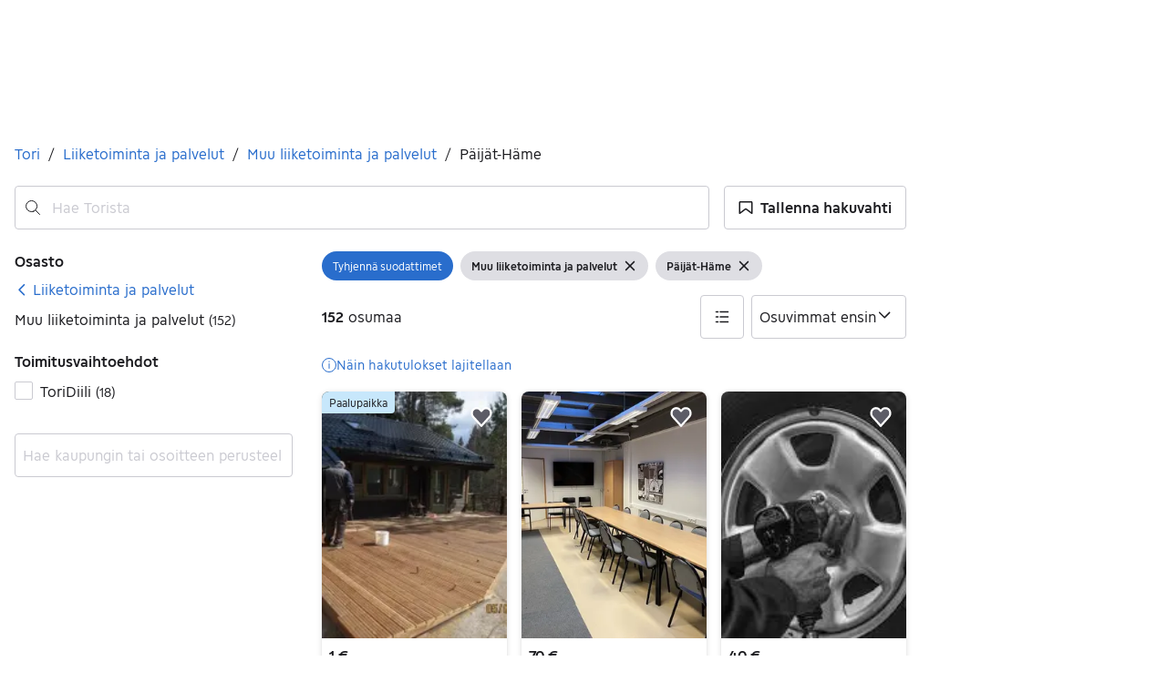

--- FILE ---
content_type: text/html; charset=utf-8
request_url: https://recommendations.asunnot.oikotie.fi/tori-aurora-search-page.html
body_size: 10387
content:
<!DOCTYPE html><html lang="fi"><head><meta charset="utf-8"><meta name="viewport" content="width=device-width,initial-scale=1.0"><title>Suosituimmat kodit | Oikotie Asunnot</title><link rel="icon" href="data:,"><style>@font-face{font-family:"Roboto";font-style:normal;font-weight:400;font-display:swap;src:url("https://cdn.asunnot.oikotie.fi/fonts/roboto/roboto-regular-latin.woff2?e07df") format("woff2"),url("https://cdn.asunnot.oikotie.fi/fonts/roboto/roboto-regular-latin.woff?e07df") format("woff");unicode-range:U+0000-00FF,U+0131,U+0152-0153,U+02BB-02BC,U+02C6,U+02DA,U+02DC,U+2000-206F,U+2074,U+20AC,U+2122,U+2191,U+2193,U+2212,U+2215,U+FEFF,U+FFFD}@font-face{font-family:"Roboto";font-style:normal;font-weight:400;font-display:swap;src:url("https://cdn.asunnot.oikotie.fi/fonts/roboto/roboto-regular-latin-ext.woff2?e07df") format("woff2"),url("https://cdn.asunnot.oikotie.fi/fonts/roboto/roboto-regular-latin-ext.woff?e07df") format("woff");unicode-range:U+0100-024F,U+0259,U+1E00-1EFF,U+2020,U+20A0-20AB,U+20AD-20CF,U+2113,U+2C60-2C7F,U+A720-A7FF}@font-face{font-family:"Roboto";font-style:normal;font-weight:500;font-display:swap;src:url("https://cdn.asunnot.oikotie.fi/fonts/roboto/roboto-medium-latin.woff2?e07df") format("woff2"),url("https://cdn.asunnot.oikotie.fi/fonts/roboto/roboto-medium-latin.woff?e07df") format("woff");unicode-range:U+0000-00FF,U+0131,U+0152-0153,U+02BB-02BC,U+02C6,U+02DA,U+02DC,U+2000-206F,U+2074,U+20AC,U+2122,U+2191,U+2193,U+2212,U+2215,U+FEFF,U+FFFD}@font-face{font-family:"Roboto";font-style:normal;font-weight:500;font-display:swap;src:url("https://cdn.asunnot.oikotie.fi/fonts/roboto/roboto-medium-latin-ext.woff2?e07df") format("woff2"),url("https://cdn.asunnot.oikotie.fi/fonts/roboto/roboto-medium-latin-ext.woff?e07df") format("woff");unicode-range:U+0100-024F,U+0259,U+1E00-1EFF,U+2020,U+20A0-20AB,U+20AD-20CF,U+2113,U+2C60-2C7F,U+A720-A7FF}@font-face{font-family:"Roboto";font-style:normal;font-weight:700;font-display:swap;src:url("https://cdn.asunnot.oikotie.fi/fonts/roboto/roboto-bold-latin.woff2?e07df") format("woff2"),url("https://cdn.asunnot.oikotie.fi/fonts/roboto/roboto-bold-latin.woff?e07df") format("woff");unicode-range:U+0000-00FF,U+0131,U+0152-0153,U+02BB-02BC,U+02C6,U+02DA,U+02DC,U+2000-206F,U+2074,U+20AC,U+2122,U+2191,U+2193,U+2212,U+2215,U+FEFF,U+FFFD}@font-face{font-family:"Roboto";font-style:normal;font-weight:700;font-display:swap;src:url("https://cdn.asunnot.oikotie.fi/fonts/roboto/roboto-bold-latin-ext.woff2?e07df") format("woff2"),url("https://cdn.asunnot.oikotie.fi/fonts/roboto/roboto-bold-latin-ext.woff?e07df") format("woff");unicode-range:U+0100-024F,U+0259,U+1E00-1EFF,U+2020,U+20A0-20AB,U+20AD-20CF,U+2113,U+2C60-2C7F,U+A720-A7FF}body{background-color:#fff;color:#202020;font-family:"Roboto",Helvetica,Arial,sans-serif;-webkit-font-smoothing:antialiased;-moz-osx-font-smoothing:grayscale;font-weight:400;line-height:1.375;overflow:hidden;margin:0}*{box-sizing:border-box}</style><style>.ot-real-estate{display:flex;height:25rem;flex-direction:column;align-items:flex-start;flex-shrink:0;font-size:1rem;line-height:normal}.ot-real-estate__recommendations{margin:0;display:flex;padding:.625rem 0;flex-direction:column;align-items:flex-start;gap:.625rem;flex:1 0 0;align-self:stretch}@media(min-width: 29.6875rem){.ot-real-estate__recommendations{flex-direction:row;padding:.625rem 0 0 0}}.ot-real-estate__footer{height:0.3125rem;flex-shrink:0;background-color:#179bed;align-self:stretch}.ot-real-estate-header{display:flex;color:#fff;text-decoration:none;padding:.9375rem 1.25rem;align-items:center;gap:1.25rem;align-self:stretch;background-color:#179bed;border-radius:5px 5px 0 0}.ot-real-estate-header__logo{display:flex;width:6.9375rem;height:1.875rem;padding:.00144rem 0 .00338rem 0;justify-content:center;align-items:center}.ot-real-estate-header__logo>svg{max-width:100%;max-height:100%}.ot-real-estate-header__text{font-size:1rem;font-weight:700}.ot-real-estate-header__text--wide{display:none;flex:1;text-align:center}@media(min-width: 29.6875rem){.ot-real-estate-header__text--wide{display:inline}}.otas-rcom{display:flex;align-items:flex-start;gap:1.25rem;flex:1 0 0;align-self:stretch;color:#202020;text-decoration:none}.otas-rcom:hover .otas-rcom__image-block{opacity:.9}@media(min-width: 29.6875rem){.otas-rcom{flex-direction:column;align-items:flex-start;gap:0}}.otas-rcom__image-block{flex:1 0 0;align-self:stretch;border-radius:.5rem;background:var(--background-image),#d3d3d3;background-size:cover;background-repeat:no-repeat;background-position:center}@media(min-width: 29.6875rem){.otas-rcom__image-block{flex:none;height:12.5rem}}.otas-rcom__text-block{display:flex;flex-direction:column;justify-content:center;align-items:flex-start;gap:1rem;flex:1 0 0;align-self:stretch}@media(min-width: 29.6875rem){.otas-rcom__text-block{padding-bottom:5px;align-items:center;gap:.625rem}}.otas-rcom__details{display:flex;flex-direction:column;align-items:flex-start;gap:.25rem;font-size:.875rem}@media(min-width: 29.6875rem){.otas-rcom__details{display:none}}.otas-rcom__details--wide{display:none;flex-direction:column;align-items:center;gap:5px;font-size:1rem}@media(min-width: 29.6875rem){.otas-rcom__details--wide{display:flex;flex-direction:column;align-items:center;gap:5px}}.otas-rcom__location{display:flex;flex-direction:column;justify-content:center;align-items:flex-start;gap:.25rem;align-self:stretch;font-weight:700}@media(min-width: 29.6875rem){.otas-rcom__location{display:none}}.otas-rcom__location--wide{display:none;align-items:center}@media(min-width: 29.6875rem){.otas-rcom__location--wide{display:flex}}.otas-rcom__price-and-size{display:flex;align-items:center;gap:.625rem}.otas-rcom__dot{display:inline-flex;width:5px;height:5px}.otas-rcom__dot>svg{fill:#179bed}.otas-rcom__dot>svg{max-width:100%;max-height:100%}</style></head><body><div class="ot-real-estate"><a class="ot-real-estate-header" href="https://asunnot.oikotie.fi/myytavat-asunnot?origin=tori_aurora_search_view_banner&amp;utm_source=tori_aurora&amp;utm_medium=searchpage&amp;utm_campaign=tori2oikotie_re&amp;utm_content=search_view_banner&amp;src=loisto_tori" target="_blank" rel="noopener"><div class="ot-real-estate-header__logo"><svg xmlns="http://www.w3.org/2000/svg" aria-label="Oikotie" viewBox="0 0 600 157.7"><path fill="#202020" d="M521.2.1H0v157.6h521.2L600 78.9z"/><g fill="#fff"><path d="M145.8 43.8h15.3V114h-15.3zM216.6 114.1l-24.7-24.6-.1.2-.2-.2V114h-15.3V43.8h15.3v24.5l24.6-24.6h21.5l-35 35 35.5 35.4zM368.1 59.1h-20.2V114h-15.3V59.1H312V43.8h56.1zM383.4 43.8h15.3V114h-15.3zM462.2 59.1h-32.9v11.7h32.9V86h-32.9v12.8h32.9V114h-48.3V43.8h48.3zM95.9 114.2c-19.5 0-35.3-15.8-35.3-35.3s15.8-35.3 35.3-35.3 35.3 15.8 35.3 35.3-15.8 35.3-35.3 35.3m0-54.6c-10.7 0-19.3 8.7-19.3 19.3 0 10.7 8.7 19.3 19.3 19.3 10.7 0 19.3-8.7 19.3-19.3.1-10.7-8.6-19.3-19.3-19.3"/><path d="M271.5 114.2c-19.5 0-35.3-15.8-35.3-35.3s15.8-35.3 35.3-35.3 35.3 15.8 35.3 35.3-15.8 35.3-35.3 35.3m0-54.6c-10.7 0-19.3 8.7-19.3 19.3 0 10.7 8.7 19.3 19.3 19.3 10.7 0 19.3-8.7 19.3-19.3 0-10.7-8.6-19.3-19.3-19.3"/></g></svg></div><span class="ot-real-estate-header__text">uuteen kotiin vie.</span><span class="ot-real-estate-header__text ot-real-estate-header__text--wide">Eniten uusia asuntoilmoituksia</span></a><div class="ot-real-estate__recommendations"><a class="otas-rcom" target="_blank" rel="noopener" href="https://asunnot.oikotie.fi/myytavat-asunnot/kaarina/23827691?origin=tori_aurora_search_view_banner&amp;utm_source=tori_aurora&amp;utm_medium=searchpage&amp;utm_campaign=tori2oikotie_re&amp;utm_content=search_view_banner&amp;src=loisto_tori"><span class="otas-rcom__image-block" aria-role="image" style="--background-image:url(https://cdn.asunnot.oikotie.fi/K1L6CR1KvstU3_MtGM6otcNVIlk=/fit-in/600x520/ot-real-estate-mediabank-prod/155/158/source/224851551);"></span><span class="otas-rcom__text-block"><span class="otas-rcom__location otas-rcom__location--wide">Kesämäki, Kaarina</span><span class="otas-rcom__location"><span>Kesämäki,</span><span>Kaarina</span></span><span class="otas-rcom__details--wide"><span class="otas-rcom__price-and-size"><span>198 000 €</span><span class="otas-rcom__dot"><svg xmlns="http://www.w3.org/2000/svg" fill="none" viewBox="0 0 6 5"><circle cx="2.75" cy="2.5" r="2.5"/></svg></span><span>164 m²</span></span><span>Omakotitalo</span></span><span class="otas-rcom__details"><span>198 000 €</span><span>164 m²</span><span>Omakotitalo</span></span></span></a><a class="otas-rcom" target="_blank" rel="noopener" href="https://asunnot.oikotie.fi/myytavat-asunnot/espoo/23456239?origin=tori_aurora_search_view_banner&amp;utm_source=tori_aurora&amp;utm_medium=searchpage&amp;utm_campaign=tori2oikotie_re&amp;utm_content=search_view_banner&amp;src=loisto_tori"><span class="otas-rcom__image-block" aria-role="image" style="--background-image:url(https://cdn.asunnot.oikotie.fi/7TjYNzZazWCaTv5wu5Vd8CPMsDc=/fit-in/600x520/ot-real-estate-mediabank-prod/055/162/source/223261550);"></span><span class="otas-rcom__text-block"><span class="otas-rcom__location otas-rcom__location--wide">Espoonlahti, Espoo</span><span class="otas-rcom__location"><span>Espoonlahti,</span><span>Espoo</span></span><span class="otas-rcom__details--wide"><span class="otas-rcom__price-and-size"><span>398 000 €</span><span class="otas-rcom__dot"><svg xmlns="http://www.w3.org/2000/svg" fill="none" viewBox="0 0 6 5"><circle cx="2.75" cy="2.5" r="2.5"/></svg></span><span>83 m²</span></span><span>Kerrostalo</span></span><span class="otas-rcom__details"><span>398 000 €</span><span>83 m²</span><span>Kerrostalo</span></span></span></a></div><div class="ot-real-estate__footer"></div></div><script nonce="5Rw87CO87vkgvJmKECChxg==">(()=>{"use strict";var e={d:(o,r)=>{for(var t in r)e.o(r,t)&&!e.o(o,t)&&Object.defineProperty(o,t,{enumerable:!0,get:r[t]})},o:(e,o)=>Object.prototype.hasOwnProperty.call(e,o),r:e=>{"undefined"!=typeof Symbol&&Symbol.toStringTag&&Object.defineProperty(e,Symbol.toStringTag,{value:"Module"}),Object.defineProperty(e,"__esModule",{value:!0})}},o={};function r(){const e=new URLSearchParams(window.location.search);e.get("clickTag")&&document.querySelectorAll("a[data-click-tag]").forEach((o=>{o instanceof HTMLAnchorElement&&(o.href=e.get("clickTag")+o.href)}))}e.r(o),e.d(o,{initClickTag:()=>r});var t=window;for(var a in o)t[a]=o[a];o.__esModule&&Object.defineProperty(t,"__esModule",{value:!0})})();</script><script nonce="5Rw87CO87vkgvJmKECChxg==">window.initClickTag();</script></body></html>